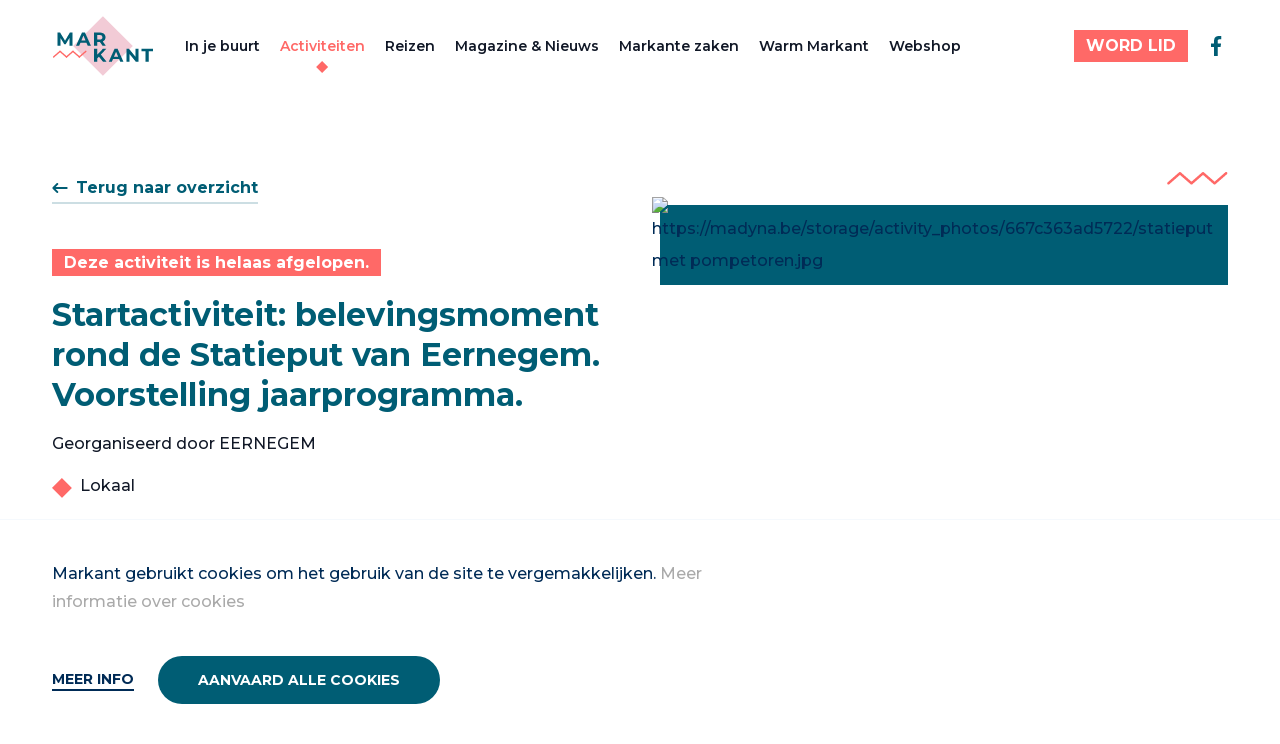

--- FILE ---
content_type: text/html; charset=UTF-8
request_url: https://markantnet.be/activiteiten/startactiviteit-belevingsmoment-rond-de-statieput-van-eernegem-voorstelling-jaarprogramma
body_size: 13595
content:








<!DOCTYPE html>
<!--[if IE 7]> <html class="no-js lt-ie8 lt-ie9 lt-ie10" lang="nl"> <![endif]-->
<!--[if IE 8]> <html class="no-js lt-ie9 lt-ie10" lang="nl"> <![endif]-->
<!--[if IE 9]> <html class="no-js lt-ie10" lang="nl"> <![endif]-->
<!--[if gt IE 9]><!-->
	<html
	lang="nl" class="no-js"> <!--<![endif]-->
	<head>
		<meta charset="utf-8"/>
		<meta http-equiv="content-type" content="text/html; charset=utf-8"/>
		<meta name="viewport" content="width=device-width, initial-scale=1">
		<link rel="home" href="https://artemis.be"/>

		
<link rel="apple-touch-icon" sizes="180x180" href="/assets/favicon/markant/apple-touch-icon.png">
<link rel="icon" type="image/png" sizes="32x32" href="/assets/favicon/markant/favicon-32x32.png">
<link rel="icon" type="image/png" sizes="16x16" href="/assets/favicon/markant/favicon-16x16.png">
<link rel="manifest" href="/assets/favicon/markant/site.webmanifest">
<link rel="mask-icon" href="/assets/favicon/markant/safari-pinned-tab.svg" color="#5bbad5">
<link rel="shortcut icon" href="/assets/favicon/markant/favicon.ico">
<meta name="msapplication-TileColor" content="#da532c">
<meta name="msapplication-config" content="/assets/favicon/markant/browserconfig.xml">
<meta name="theme-color" content="#ffffff">

		<script>
			(function (H) {H.className = H.className.replace(/\bno-js\b/, 'js')})(document.documentElement)
		</script>

        <style>
            :root {
                                        --primary: #005D74;
                        --primary-30: #B2CED5;
                        --secondary: #F2CBD6;
                        --secondary-20: rgba(242, 203, 214, 0.2);
                        --secondary-30: rgba(242, 203, 214, 0.3);
                        --secondary-50: #F9E5EB;
                        --accent: #FF6967;
                        --accent-secondary: #D6EAE9;
                        --accent-secondary-50: #EBF5F4;
                        --font-sans: 'Montserrat';
                        --font-serif: 'Georgia';
                        --nav-height: 92;
                                }
        </style>

        <link rel="stylesheet" media="all" href="https://markantnet.be/build/assets/main-43262293.css">
	<title>Markant | Netwerk van en voor actieve vrouwen</title>
<script>dl = [];
(function(w,d,s,l,i){w[l]=w[l]||[];w[l].push({'gtm.start':
new Date().getTime(),event:'gtm.js'});var f=d.getElementsByTagName(s)[0],
j=d.createElement(s),dl=l!='dataLayer'?'&l='+l:'';j.async=true;j.src=
'https://www.googletagmanager.com/gtm.js?id='+i+dl;f.parentNode.insertBefore(j,f);
})(window,document,'script','dl','GTM-M4BZ834');
</script>
<script>!function(f,b,e,v,n,t,s){if(f.fbq)return;n=f.fbq=function(){n.callMethod?
n.callMethod.apply(n,arguments):n.queue.push(arguments)};if(!f._fbq)f._fbq=n;
n.push=n;n.loaded=!0;n.version='2.0';n.queue=[];t=b.createElement(e);t.async=!0;
t.src=v;s=b.getElementsByTagName(e)[0];s.parentNode.insertBefore(t,s)}(window,
document,'script','https://connect.facebook.net/en_US/fbevents.js');
fbq('init', '3605642356134928');
fbq('track', 'PageView');
</script><meta name="generator" content="SEOmatic">
<meta name="keywords" content="vrouwen,ondernemerschap,cultureel,vrijwilligers,buurtnetwerken">
<meta name="description" content="Bij Markant voegen we een extra dimensie toe aan je vrije tijd, met culturele, sportieve en ontspannende activiteiten. Word ook Markant-lid!">
<meta name="referrer" content="no-referrer-when-downgrade">
<meta name="robots" content="all">
<meta content="markantfanpagina" property="fb:profile_id">
<meta content="nl" property="og:locale">
<meta content="Markant" property="og:site_name">
<meta content="website" property="og:type">
<meta content="https://markantnet.be/activiteiten/startactiviteit-belevingsmoment-rond-de-statieput-van-eernegem-voorstelling-jaarprogramma" property="og:url">
<meta content="Netwerk van en voor actieve vrouwen" property="og:title">
<meta content="Bij Markant voegen we een extra dimensie toe aan je vrije tijd, met culturele, sportieve en ontspannende activiteiten. Word ook Markant-lid!" property="og:description">
<meta content="https://markantnet.be/uploads/social/_1200x630_crop_center-center_82_none/twitter-markant_2023-05-19-135839_fizp.jpg?mtime=1748346009" property="og:image">
<meta content="1200" property="og:image:width">
<meta content="630" property="og:image:height">
<meta content="Markant" property="og:image:alt">
<meta content="https://www.instagram.com/markantvzw/" property="og:see_also">
<meta content="https://www.facebook.com/markantfanpagina" property="og:see_also">
<meta name="twitter:card" content="summary_large_image">
<meta name="twitter:creator" content="@">
<meta name="twitter:title" content="Netwerk van en voor actieve vrouwen">
<meta name="twitter:description" content="Bij Markant voegen we een extra dimensie toe aan je vrije tijd, met culturele, sportieve en ontspannende activiteiten. Word ook Markant-lid!">
<meta name="twitter:image" content="https://markantnet.be/uploads/social/_800x418_crop_center-center_82_none/twitter-markant_2023-05-19-135839_fizp.jpg?mtime=1748346009">
<meta name="twitter:image:width" content="800">
<meta name="twitter:image:height" content="418">
<meta name="twitter:image:alt" content="Markant">
<link href="https://markantnet.be/activiteiten/startactiviteit-belevingsmoment-rond-de-statieput-van-eernegem-voorstelling-jaarprogramma" rel="canonical">
<link href="https://markantnet.be/" rel="home">
<link type="text/plain" href="https://markantnet.be/humans.txt" rel="author"></head>

	<body class="relative site-group-markant"><noscript><iframe src="https://www.googletagmanager.com/ns.html?id=GTM-M4BZ834"
height="0" width="0" style="display:none;visibility:hidden"></iframe></noscript>

<noscript><img height="1" width="1" style="display:none"
src="https://www.facebook.com/tr?id=3605642356134928&ev=PageView&noscript=1" /></noscript>

				
				

<div class="js-cookie-bar | c-alert fixed bottom-0 left-0 right-0 bg-gray-100 border-gray-200 border-t hidden">
    <div class="container">
        <div class="mb-4 md:w-3/4 prose py-6">
            <p>Markant gebruikt cookies om het gebruik van de site te vergemakkelijken. <a href="https://markantnet.be/privacy" target="_blank" rel="noreferrer noopener">Meer informatie over cookies</a></p>
        </div>

        <div class="row">
            <div class="col flex flex-col justify-center">
                <button class="js-modal-open | c-link hover:no-underline" data-modal-id="cookie-modal">
                    Meer info
                </button>
            </div>
            <div class="col">
                <button class="js-cookie-accept | c-button c-button--primary">
                    Aanvaard alle cookies
                </button>
            </div>
        </div>
        </div>
    </div>
</div>

							        
<div
    x-data="Navigation()"
    x-show="show"
    x-cloak
    class="js-nav | c-nav c-nav--general w-full flex flex-col z-20"
    :class="`${isOpen ? 'is-open' : ''}`"
    x-transition:enter="transition ease-out duration-300"
    x-transition:enter-start="transform -translate-y-full"
    x-transition:enter-end="transform translate-y-0"
    x-transition:leave="transition ease-in duration-300"
    x-transition:leave-start="transform translate-y-0"
    x-transition:leave-end="transform -translate-y-full"
>
    <nav class="lg:container" aria-hidden="true" aria-labelledby="nav-toggle" role="navigation">
        <div
            class="relative flex-1 lg:flex-0 flex flex-col lg:flex-row flex-wrap lg:flex-nowrap z-10 h-full lg:py-4 lg:border-none"
            :class="!isOpen ? 'border-b border-gray-light' : ''"
        >

            <div class="px-6 lg:px-0 py-4 lg:py-0 c-nav__actions lg:max-h-15 mr-8">
                                <div class="flex-shrink-0 z-20 h-full flex items-center">
                    <a href="https://markantnet.be/" class="c-nav__logo__link inline-block h-full" aria-label="Markant">
                        <svg class="c-nav__logo h-full" viewBox="0 0 134 80" fill="none" xmlns="http://www.w3.org/2000/svg">
<path d="M67.5469 0.294663L27.9175 39.9241L67.5469 79.5535L107.176 39.9241L67.5469 0.294663Z" fill="#F2CBD6"/>
<path d="M23.3255 39.5408L23.3033 29.0593L18.1625 37.6964H16.3403L11.2218 29.289V39.5482H7.4292V22.0815H10.7699L17.3107 32.9408L23.7477 22.0815H27.0662L27.1181 39.5482H23.3255V39.5408Z" fill="#005D74"/>
<path d="M45.7849 35.7999H37.6738L36.1256 39.5406H31.9849L39.7701 22.074H43.7626L51.5775 39.5406H47.333L45.7849 35.7999ZM44.5108 32.7332L41.7404 26.0443L38.97 32.7332H44.5108Z" fill="#005D74"/>
<path d="M66.9629 39.5406L63.5926 34.674H59.874V39.5406H55.8296V22.074H63.3926C68.0592 22.074 70.9777 24.4962 70.9777 28.4147C70.9777 31.0369 69.6518 32.9555 67.3851 33.9332L71.3037 39.548H66.9629V39.5406ZM63.1703 25.3629H59.874V31.4518H63.1703C65.637 31.4518 66.8889 30.3036 66.8889 28.4073C66.8889 26.511 65.6444 25.3629 63.1703 25.3629Z" fill="#005D74"/>
<path d="M62.2218 54.2666L59.8737 56.711V61.1258H55.8589V43.6592H59.8737V51.8221L67.607 43.6592H72.0959L64.8589 51.4444L72.5181 61.1258H67.7996L62.207 54.2592L62.2218 54.2666Z" fill="#005D74"/>
<path d="M89.0295 57.3851H80.9184L79.3702 61.1258H75.2295L83.0147 43.6592H87.0073L94.8147 61.1258H90.5702L89.0221 57.3851H89.0295ZM87.7554 54.3184L84.985 47.6296L82.2147 54.3184H87.7554Z" fill="#005D74"/>
<path d="M114.703 43.6592V61.1258H111.385L102.674 50.5184V61.1258H98.6812V43.6592H102.022L110.703 54.2666V43.6592H114.696H114.703Z" fill="#005D74"/>
<path d="M124.215 46.9555H118.622V43.6592H133.844V46.9555H128.252V61.1333H124.207V46.9555H124.215Z" fill="#005D74"/>
<path d="M10.6888 47.1409L2.14062 54.6075" stroke="#FF6967" stroke-width="1.85185" stroke-miterlimit="10" stroke-linecap="round"/>
<path d="M10.689 47.1411L19.2445 54.6078" stroke="#FF6967" stroke-width="1.85185" stroke-miterlimit="10" stroke-linecap="round"/>
<path d="M27.7923 47.1411L19.2441 54.6078" stroke="#FF6967" stroke-width="1.85185" stroke-miterlimit="10" stroke-linecap="round"/>
<path d="M27.7925 47.1411L36.348 54.6078" stroke="#FF6967" stroke-width="1.85185" stroke-miterlimit="10" stroke-linecap="round"/>
<path d="M44.8963 47.1411L36.3481 54.6078" stroke="#FF6967" stroke-width="1.85185" stroke-miterlimit="10" stroke-linecap="round"/>
</svg>

                    </a>
                </div>

                <div class="flex lg:hidden items-center space-x-5">
                                                                        <template x-if="!isOpen">
                                
        






                
    
    
    
    <a
        class="button-primary button--small  button--accent-color"
        target=""
        href="https://markantnet.be/word-lid"
    >
        <span class="button-primary-front">
            WORD LID
        </span>
            </a>
                            </template>
                                                                                    <button @click="toggle" class="relative z-30 c-nav__toggle c-nav__toggle--general !w-8 h-8" id="nav-toggle" aria-label="Menu" aria-expanded="false" aria-controls="menu">
                        <span></span>
                        <span></span>
                        <span></span>
                    </button>
                </div>
            </div>

                                        <div class="px-6 lg:px-0 flex flex-wrap w-full lg:w-auto lg:items-center flex-col lg:flex-row lg:-ml-2.5 mt-1 lg:mt-0 mb-6 lg:mb-0">
                                            <div class="lg:px-2.5">
                            


    


<a class="block c-nav__link js-nav-link c-nav__link--general" href="https://markantnet.be/in-je-buurt">In je buurt</a>
                        </div>
                                            <div class="lg:px-2.5">
                            


    


<a class="block is-active c-nav__link js-nav-link c-nav__link--general" href="https://markantnet.be/activiteiten">Activiteiten</a>
                        </div>
                                            <div class="lg:px-2.5">
                            


    


<a class="block c-nav__link js-nav-link c-nav__link--general" href="https://markantnet.be/reizen">Reizen</a>
                        </div>
                                            <div class="lg:px-2.5">
                            


    


<a class="block c-nav__link js-nav-link c-nav__link--general" href="https://markantnet.be/magazine">Magazine & Nieuws</a>
                        </div>
                                            <div class="lg:px-2.5">
                            


    


<a class="block c-nav__link js-nav-link c-nav__link--general" href="https://markantnet.be/markante-zaken">Markante zaken</a>
                        </div>
                                            <div class="lg:px-2.5">
                            


    


<a class="block c-nav__link js-nav-link c-nav__link--general" href="https://markantnet.be/warm-markant">Warm Markant</a>
                        </div>
                                            <div class="lg:px-2.5">
                            


    


<a class="block c-nav__link js-nav-link c-nav__link--general" href="https://vrijwilligers.vrouwennet.be/promotiemateriaal">Webshop</a>
                        </div>
                                    </div>
            
                <div class="px-6 lg:px-0 w-full lg:w-auto lg:ml-auto flex flex-col lg:flex-row items-center space-y-6 lg:space-y-0 lg:space-x-3">
                                                                    <div class="flex flex-col lg:flex-row items-center w-full lg:w-auto lg:space-x-4 space-y-6 lg:space-y-0">
                                                                                                <div class="w-full lg:w-auto">
                                        <div class="hidden lg:block">
                                            
        






                
    
    
    
    <a
        class="button-primary button--small  button--accent-color"
        target=""
        href="https://markantnet.be/word-lid"
    >
        <span class="button-primary-front">
            WORD LID
        </span>
            </a>
                                        </div>
                                        <div class="block lg:hidden w-full lg:w-auto">
                                            
        






                
    
    
    
    <a
        class="button-primary   button--accent-color"
        target=""
        href="https://markantnet.be/word-lid"
    >
        <span class="button-primary-front">
            WORD LID
        </span>
                    <span class="button-primary-back !bg-accent-secondary"></span>
            </a>
                                        </div>
                                    </div>
                                                                                        <div class="flex space-x-4 w-full lg:w-auto justify-center py-2">
                                                                    <a class="w-8 lg:w-auto h-8 lg:h-auto text-primary hover:text-accent" href="https://www.facebook.com/markantnet" target="_blank">
                                        <svg class="w-full lg:w-auto h-full lg:h-auto" width="24" height="24" viewBox="0 0 24 24" fill="none" xmlns="http://www.w3.org/2000/svg">
<path d="M10.0273 22V13.0547H7.03125V9.5H10.0273V6.69922C10.0273 3.65625 11.8867 2 14.6016 2C15.9023 2 17.0195 2.09766 17.3438 2.14062V5.32031H15.4609C13.9844 5.32031 13.6992 6.02344 13.6992 7.05078V9.5H17.0312L16.5742 13.0547H13.6992V22" fill="currentColor"/>
</svg>

                                    </a>
                                                            </div>
                        </div>
                                    </div>
        </div>
    </nav>
</div>
				<main role="main" class="pt-20 lg:pt-nav-general  relative">
            
									<div data-page="container" data-page-namespace="">
                                
				            
	

	
	
																					
		
	

<section class="py-20">
    <div class="container h-full relative z-1 space-y-20">
        <div class="row h-full justify-between space-y-14 lg:space-y-0">
            <div class="col w-full lg:w-6/12 space-y-10">
                                    <div
                        x-data="History('/activiteiten', true)"
                    >
                        <a class="button-link cursor-pointer" @click="goTo()">
                            <svg width="16" height="16" viewBox="0 0 16 16" fill="none" xmlns="http://www.w3.org/2000/svg">
                                <path fill-rule="evenodd" clip-rule="evenodd" d="M6.04052 3.29289C6.43105 3.68342 6.43105 4.31658 6.04052 4.70711L3.74763 7L14.6667 7C15.219 7 15.6667 7.44772 15.6667 8C15.6667 8.55228 15.219 9 14.6667 9L3.74763 9L6.04052 11.2929C6.43105 11.6834 6.43105 12.3166 6.04052 12.7071C5.65 13.0976 5.01683 13.0976 4.62631 12.7071L0.626307 8.70711C0.235783 8.31658 0.235783 7.68342 0.626307 7.29289L4.62631 3.29289C5.01683 2.90237 5.65 2.90237 6.04052 3.29289Z" fill="currentColor"/>
                            </svg>
                            <span>Terug naar overzicht</span>
                        </a>
                    </div>
                
                <div class="space-y-4 ">
                                            <div>
                            <span class="bg-accent text-white px-3 py-1 font-bold leading-5" >Deze activiteit is helaas afgelopen.</span>
                        </div>
                                        <h2 class="text-3xl font-bold text-primary">Startactiviteit: belevingsmoment rond de Statieput van Eernegem. Voorstelling jaarprogramma.</h2>
                                            <div class="text-base leading-6.5 space-y-6">
                                                        <div class="text-gray-dark">
                                <div class="c-article--markant">
                                    <p>Georganiseerd door EERNEGEM</p>
                                </div>
                                                                      <ul class="mt-4 space-y-4">
                                                                                      <li class="list-item-type">Lokaal</li>
                                                                                      <li class="list-item-type">Voor leden en niet-leden</li>
                                                                              </ul>
                                                            </div>
                                                    </div>
                                    </div>

                                                                        
                                                                                                                                                                                                                                                                                                                                                                                                        <div class="bg-gray-light p-4 inline-block space-y-2">
                                                    <div class="flex items-center space-x-2">
                                <span class="text-primary w-6 h-6">
                                    <svg width="24" height="24" viewBox="0 0 24 24" fill="none" xmlns="http://www.w3.org/2000/svg">
    <path d="M20 21V19C20 17.9391 19.5786 16.9217 18.8284 16.1716C18.0783 15.4214 17.0609 15 16 15H8C6.93913 15 5.92172 15.4214 5.17157 16.1716C4.42143 16.9217 4 17.9391 4 19V21" stroke="currentColor" stroke-width="2" stroke-linecap="round" stroke-linejoin="round"/>
    <path d="M12 11C14.2091 11 16 9.20914 16 7C16 4.79086 14.2091 3 12 3C9.79086 3 8 4.79086 8 7C8 9.20914 9.79086 11 12 11Z" stroke="currentColor" stroke-width="2" stroke-linecap="round" stroke-linejoin="round"/>
</svg>

                                </span>
                                <p class="text-sm text-gray-dark leading-[22px]">Contact: <b class="font-bold">Roos Rommel</b></p>
                            </div>
                                                <div class="text-base space-x-4">
                                                            
        
    <a class="button-link "
       href="mailto:roosrommel@telenet.be"
           >
                <span>Contacteer via e-mail</span>
    </a>
                                                                                            
        
    <a class="button-link "
       href="tel:0475/33 19 42"
           >
                <span>Bel 0475/33 19 42</span>
    </a>
                                                        </div>
                    </div>
                                            </div>
                            <div class="col w-full lg:w-6/12 space-y-3">
                    <div class="flex justify-end">
                                                    
                <svg width="61" height="13" viewBox="0 0 61 13" fill="none" xmlns="http://www.w3.org/2000/svg">
    <path d="M60.0738 0.426541C59.6238 -0.0934594 58.8338 -0.143459 58.3138 0.306541L47.5938 9.66654L36.8738 0.306541C36.8738 0.306541 36.7738 0.256541 36.7338 0.226541C36.6638 0.176541 36.5938 0.13654 36.5138 0.10654C36.4438 0.0765404 36.3638 0.0565405 36.2838 0.0465405C36.2038 0.0265405 36.1238 0.0165407 36.0438 0.0165407C35.9638 0.0165407 35.8838 0.0265405 35.8038 0.0465405C35.7238 0.0565405 35.6538 0.0765404 35.5738 0.10654C35.4938 0.13654 35.4238 0.186541 35.3538 0.226541C35.3038 0.256541 35.2538 0.266541 35.2138 0.306541L24.4938 9.66654L13.7738 0.306541C13.7738 0.306541 13.6738 0.256541 13.6338 0.226541C13.5638 0.176541 13.4938 0.13654 13.4138 0.10654C13.3438 0.0765404 13.2638 0.0565405 13.1838 0.0465405C13.1038 0.0265405 13.0238 0.0165407 12.9438 0.0165407C12.8638 0.0165407 12.7838 0.0265405 12.7038 0.0465405C12.6238 0.0565405 12.5538 0.0765404 12.4738 0.10654C12.3938 0.13654 12.3238 0.186541 12.2538 0.226541C12.2038 0.256541 12.1538 0.266541 12.1138 0.306541L0.583767 10.3865C0.0637672 10.8365 0.0137673 11.6265 0.463767 12.1465C0.713767 12.4265 1.05377 12.5765 1.40377 12.5765C1.69377 12.5765 1.98377 12.4765 2.22377 12.2665L12.9438 2.90654L23.6638 12.2665C23.7338 12.3265 23.8038 12.3565 23.8738 12.3965C23.9238 12.4265 23.9638 12.4565 24.0138 12.4765C24.1638 12.5365 24.3238 12.5765 24.4838 12.5765C24.6438 12.5765 24.8038 12.5365 24.9538 12.4765C25.0038 12.4565 25.0438 12.4265 25.0938 12.3965C25.1638 12.3565 25.2438 12.3265 25.3038 12.2665L36.0238 2.90654L46.7438 12.2665C46.8138 12.3265 46.8838 12.3565 46.9538 12.3965C47.0038 12.4265 47.0438 12.4565 47.0938 12.4765C47.2438 12.5365 47.4038 12.5765 47.5638 12.5765C47.7238 12.5765 47.8838 12.5365 48.0338 12.4765C48.0838 12.4565 48.1238 12.4265 48.1738 12.3965C48.2438 12.3565 48.3238 12.3265 48.3838 12.2665L59.9338 2.18654C60.4538 1.73654 60.5038 0.946541 60.0538 0.426541H60.0738Z" fill="#FF6967"/>
</svg>
                                                    </div>
                    <div x-data="Slider()" class="space-y-6" x-cloak>
                        <div x-ref="slider">
                                                                                                <div>
                                        <div class="pr-2 pb-2">
                                            <figure class="backdrop">
                                                <img class="w-full lazyload " loading="lazy" src="https://madyna.be/storage/activity_photos/667c363ad5722/statieput met pompetoren.jpg" alt="https://madyna.be/storage/activity_photos/667c363ad5722/statieput met pompetoren.jpg">
                                            </figure>
                                        </div>
                                    </div>
                                                                                    </div>
                        <div class="flex justify-end h-0">
                            <div class="flex space-x-5">
                                <a x-ref="previous" class="cursor-pointer transition select-none text-primary">
                                    <svg width="24" height="25" viewBox="0 0 24 25" fill="none" xmlns="http://www.w3.org/2000/svg">
                                        <path fill-rule="evenodd" clip-rule="evenodd" d="M9.06066 5.54676C9.64645 6.13255 9.64645 7.0823 9.06066 7.66808L5.62132 11.1074L22 11.1074C22.8284 11.1074 23.5 11.779 23.5 12.6074C23.5 13.4358 22.8284 14.1074 22 14.1074L5.62132 14.1074L9.06066 17.5468C9.64645 18.1325 9.64645 19.0823 9.06066 19.6681C8.47487 20.2539 7.52512 20.2539 6.93934 19.6681L0.93934 13.6681C0.353553 13.0823 0.353553 12.1325 0.93934 11.5468L6.93934 5.54676C7.52513 4.96097 8.47487 4.96097 9.06066 5.54676Z" fill="currentColor"/>
                                    </svg>

                                </a>
                                <a x-ref="next"
                                     class="cursor-pointer transition select-none text-primary">
                                    <svg class="transform rotate-180" width="24" height="25" viewBox="0 0 24 25" fill="none" xmlns="http://www.w3.org/2000/svg">
                                        <path fill-rule="evenodd" clip-rule="evenodd" d="M9.06066 5.54676C9.64645 6.13255 9.64645 7.0823 9.06066 7.66808L5.62132 11.1074L22 11.1074C22.8284 11.1074 23.5 11.779 23.5 12.6074C23.5 13.4358 22.8284 14.1074 22 14.1074L5.62132 14.1074L9.06066 17.5468C9.64645 18.1325 9.64645 19.0823 9.06066 19.6681C8.47487 20.2539 7.52512 20.2539 6.93934 19.6681L0.93934 13.6681C0.353553 13.0823 0.353553 12.1325 0.93934 11.5468L6.93934 5.54676C7.52513 4.96097 8.47487 4.96097 9.06066 5.54676Z" fill="currentColor"/>
                                    </svg>
                                </a>
                            </div>
                        </div>
                    </div>
                </div>
                    </div>
    </div>
</section>




			<section class="pb-20">
			<div class="container h-full relative z-1 space-y-20">
				<div class="row">
					<div class="col w-full lg:w-6/12 space-y-6 c-article--markant">
												<p class="text-gray-dark text-base font-medium leading-[26px]"><div>We starten ons werkjaar met een belevingsmoment rond de Statieput met historicus Koen Vandenbussche. We bezoeken de uitkijktoren en maken een wandeling.  Nadien wordt ons nieuw jaarprogramma voorgesteld bij een gezellig samenzijn.</div></p>
					</div>
				</div>
			</div>
		</section>
				<section class="pb-20">
			<div class="container h-full relative z-1 space-y-20">
				<div class="row">
					<div class="col w-full lg:w-6/12 space-y-6">
						
	
	<div
		class="space-y-1">
		<!-- Start: Session Date -->
				
				
				
							
					<p class="font-bold text-md">Startactiviteit: belevingsmoment rond de Statieput van Eernegem. Voorstelling jaarprogramma.</p>
		
		<p class="text-gray-dark text-base font-medium">

																									04 september 2024
							van
							19:00u
							tot
							22:00u
																					</p>
		<!-- End: Session Date -->

					<p class="text-gray-dark text-base font-medium">Spreker: Koen
				Vandenbussche</p>
		
		<!-- Start: Session Street -->
				
						

													
				
		<div class="flex text-primary">
												<span class="font-bold">Locatie:&nbsp;</span>
								<p class="font-bold">Statieput van Eernegem, Eernegem</p>
					</div>
		<!-- End: Session Street -->
	</div>
					</div>
				</div>
			</div>
		</section>
		
	
            <section class="py-20 bg-secondary relative overflow-hidden">
			<div class="h-full hidden lg:flex items-center lg:absolute w-full left-0 top-0 z-0">
				<div class="w-1/2 lg:w-[calc(50%-130px)] 2xl:w-[calc(50%-248px)] ml-auto">
					<div class="ml-3 lg:ml-0 -mr-1/8">
						
                






    <div class="flex">
                    <div class="w-[100%] h-[100%] aspect-square bg-white c-clippath--rhombus opacity-[0.3]"></div>
                    <div class="w-[100%] h-[100%] aspect-square bg-white c-clippath--rhombus opacity-[0.3]"></div>
                    <div class="w-[100%] h-[100%] aspect-square bg-white c-clippath--rhombus opacity-[0.3]"></div>
            </div>
    					</div>
				</div>
			</div>
			<div class="container h-full relative z-1 space-y-20">
				<div class="row">
					<div class="space-y-4">
						<h3 class="text-primary font-bold text-2xl">Deze activiteit is helaas afgelopen.</h3>
						
        






                
    
    
    
    <a
        class="button-arrowed   "
        target="_self"
        href="https://markantnet.be/activiteiten"
    >
        <span class="button-arrowed-front">
            Ontdek alle activiteiten
        </span>
                    <span class="button-arrowed-back !bg-accent-secondary"></span>
            </a>
					</div>
				</div>
			</div>
		</section>
	    			</div>
		</main>

		
					
        


<footer class=" py-10 lg:py-20" role="contentinfo">
    <div class="container">
        <div class="row space-y-8 md:space-y-0">
            <div class="col w-full lg:w-2/12 flex flex-col justify-between space-y-6 lg:space-y-0">
                <div class="row">
                    <div class="col w-full">
                        <div class="lg:pr-14">
                            <a href="https://markantnet.be/" class="block max-w-20 lg:max-w-none" aria-label="Markant">
                                <svg class="c-nav__logo" viewBox="0 0 134 80" fill="none" xmlns="http://www.w3.org/2000/svg">
<path d="M67.5469 0.294663L27.9175 39.9241L67.5469 79.5535L107.176 39.9241L67.5469 0.294663Z" fill="#F2CBD6"/>
<path d="M23.3255 39.5408L23.3033 29.0593L18.1625 37.6964H16.3403L11.2218 29.289V39.5482H7.4292V22.0815H10.7699L17.3107 32.9408L23.7477 22.0815H27.0662L27.1181 39.5482H23.3255V39.5408Z" fill="#005D74"/>
<path d="M45.7849 35.7999H37.6738L36.1256 39.5406H31.9849L39.7701 22.074H43.7626L51.5775 39.5406H47.333L45.7849 35.7999ZM44.5108 32.7332L41.7404 26.0443L38.97 32.7332H44.5108Z" fill="#005D74"/>
<path d="M66.9629 39.5406L63.5926 34.674H59.874V39.5406H55.8296V22.074H63.3926C68.0592 22.074 70.9777 24.4962 70.9777 28.4147C70.9777 31.0369 69.6518 32.9555 67.3851 33.9332L71.3037 39.548H66.9629V39.5406ZM63.1703 25.3629H59.874V31.4518H63.1703C65.637 31.4518 66.8889 30.3036 66.8889 28.4073C66.8889 26.511 65.6444 25.3629 63.1703 25.3629Z" fill="#005D74"/>
<path d="M62.2218 54.2666L59.8737 56.711V61.1258H55.8589V43.6592H59.8737V51.8221L67.607 43.6592H72.0959L64.8589 51.4444L72.5181 61.1258H67.7996L62.207 54.2592L62.2218 54.2666Z" fill="#005D74"/>
<path d="M89.0295 57.3851H80.9184L79.3702 61.1258H75.2295L83.0147 43.6592H87.0073L94.8147 61.1258H90.5702L89.0221 57.3851H89.0295ZM87.7554 54.3184L84.985 47.6296L82.2147 54.3184H87.7554Z" fill="#005D74"/>
<path d="M114.703 43.6592V61.1258H111.385L102.674 50.5184V61.1258H98.6812V43.6592H102.022L110.703 54.2666V43.6592H114.696H114.703Z" fill="#005D74"/>
<path d="M124.215 46.9555H118.622V43.6592H133.844V46.9555H128.252V61.1333H124.207V46.9555H124.215Z" fill="#005D74"/>
<path d="M10.6888 47.1409L2.14062 54.6075" stroke="#FF6967" stroke-width="1.85185" stroke-miterlimit="10" stroke-linecap="round"/>
<path d="M10.689 47.1411L19.2445 54.6078" stroke="#FF6967" stroke-width="1.85185" stroke-miterlimit="10" stroke-linecap="round"/>
<path d="M27.7923 47.1411L19.2441 54.6078" stroke="#FF6967" stroke-width="1.85185" stroke-miterlimit="10" stroke-linecap="round"/>
<path d="M27.7925 47.1411L36.348 54.6078" stroke="#FF6967" stroke-width="1.85185" stroke-miterlimit="10" stroke-linecap="round"/>
<path d="M44.8963 47.1411L36.3481 54.6078" stroke="#FF6967" stroke-width="1.85185" stroke-miterlimit="10" stroke-linecap="round"/>
</svg>

                            </a>
                        </div>
                    </div>
                </div>
            </div>

                                                                                                  <div class="col w-full sm:w-4/12 lg:w-2/12 space-y-4">
                                <h4 class="font-bold text-lg leading-6 text-primary">Markant</h4>
                                                                    <ul class="space-y-2">
                                                                                    <li
                                                class="text-sm font-semibold text-primary  hover:text-accent transition"
                                            >
                                                <a class="leading-5.5" href="https://markantnet.be/in-je-buurt">Markant in je buurt</a>
                                            </li>
                                                                                    <li
                                                class="text-sm font-semibold text-accent  hover:text-accent transition"
                                            >
                                                <a class="leading-5.5" href="https://markantnet.be/activiteiten">Activiteiten</a>
                                            </li>
                                                                                    <li
                                                class="text-sm font-semibold text-primary  hover:text-accent transition"
                                            >
                                                <a class="leading-5.5" href="https://markantnet.be/word-lid">Word lid</a>
                                            </li>
                                                                                    <li
                                                class="text-sm font-semibold text-primary  hover:text-accent transition"
                                            >
                                                <a class="leading-5.5" href="https://markantnet.be/veel-gestelde-vragen">Veel gestelde vragen</a>
                                            </li>
                                                                                    <li
                                                class="text-sm font-semibold text-primary  hover:text-accent transition"
                                            >
                                                <a class="leading-5.5" href="https://markantnet.be/word-vrijwilliger">Word vrijwilliger</a>
                                            </li>
                                                                            </ul>
                                                            </div>
                                                    <div class="col w-full sm:w-4/12 lg:w-2/12 space-y-4">
                                <h4 class="font-bold text-lg leading-6 text-primary">Vrouwennet</h4>
                                                                    <ul class="space-y-2">
                                                                                    <li
                                                class="text-sm font-semibold text-primary  hover:text-accent transition"
                                            >
                                                <a class="leading-5.5" href="https://vrouwennet.be/">Wie zijn we?</a>
                                            </li>
                                                                                    <li
                                                class="text-sm font-semibold text-primary  hover:text-accent transition"
                                            >
                                                <a class="leading-5.5" href="https://markantnet.be/contact">Contact</a>
                                            </li>
                                                                                    <li
                                                class="text-sm font-semibold text-primary  hover:text-accent transition"
                                            >
                                                <a class="leading-5.5" href="https://vrijwilligers.vrouwennet.be/">Vrijwilligersnet </a>
                                            </li>
                                                                                    <li
                                                class="text-sm font-semibold text-primary  hover:text-accent transition"
                                            >
                                                <a class="leading-5.5" href="https://aanbod.vrouwennet.be/workshops/login">Aanbod</a>
                                            </li>
                                                                                    <li
                                                class="text-sm font-semibold text-primary  hover:text-accent transition"
                                            >
                                                <a class="leading-5.5" href="https://registratie-aanbod.vrouwennet.be/">Registratie aanbod </a>
                                            </li>
                                                                            </ul>
                                                            </div>
                                                                                                                <div class="col w-full sm:w-4/12 lg:ml-aut">
                            <div class="lg:border-l-2 lg:border-accent-secondary space-y-6 lg:pl-8">
                                <h2 class="font-bold text-accent text-lg lg:text-3xl">Volg Markant</h2>
                                                                                                                                                <ul class="space-y-6">
                                                                                                                                            <li class="text-base leading-5 group">
                                                    <a class="font-bold text-primary group-hover:text-accent inline-flex items-center space-x-2 " href="https://www.facebook.com/markantnet">
                                                        <svg class="w-6" width="24" height="24" viewBox="0 0 24 24" fill="none" xmlns="http://www.w3.org/2000/svg">
<path d="M10.0273 22V13.0547H7.03125V9.5H10.0273V6.69922C10.0273 3.65625 11.8867 2 14.6016 2C15.9023 2 17.0195 2.09766 17.3438 2.14062V5.32031H15.4609C13.9844 5.32031 13.6992 6.02344 13.6992 7.05078V9.5H17.0312L16.5742 13.0547H13.6992V22" fill="currentColor"/>
</svg>

                                                        <span>markant</span>
                                                    </a>
                                                </li>
                                                                                                                                            <li class="text-base leading-5 group">
                                                    <a class="font-bold text-primary group-hover:text-accent inline-flex items-center space-x-2 " href="https://www.instagram.com/markantnet/">
                                                        <svg class="w-6" width="24" height="24" viewBox="0 0 24 24" fill="none" xmlns="http://www.w3.org/2000/svg">
<path d="M12.0082 6.60928C9.02695 6.60928 6.62227 9.01396 6.62227 11.9952C6.62227 14.9765 9.02695 17.3812 12.0082 17.3812C14.9895 17.3812 17.3941 14.9765 17.3941 11.9952C17.3941 9.01396 14.9895 6.60928 12.0082 6.60928ZM12.0082 15.4968C10.0816 15.4968 8.50664 13.9265 8.50664 11.9952C8.50664 10.064 10.077 8.49365 12.0082 8.49365C13.9395 8.49365 15.5098 10.064 15.5098 11.9952C15.5098 13.9265 13.9348 15.4968 12.0082 15.4968ZM18.8707 6.38896C18.8707 7.0874 18.3082 7.64522 17.6145 7.64522C16.916 7.64522 16.3582 7.08271 16.3582 6.38896C16.3582 5.69521 16.9207 5.13271 17.6145 5.13271C18.3082 5.13271 18.8707 5.69521 18.8707 6.38896ZM22.4379 7.66397C22.3582 5.98115 21.9738 4.49053 20.741 3.2624C19.5129 2.03428 18.0223 1.6499 16.3395 1.56553C14.6051 1.46709 9.40664 1.46709 7.67227 1.56553C5.99414 1.64521 4.50352 2.02959 3.2707 3.25771C2.03789 4.48584 1.6582 5.97646 1.57383 7.65928C1.47539 9.39365 1.47539 14.5921 1.57383 16.3265C1.65352 18.0093 2.03789 19.4999 3.2707 20.728C4.50352 21.9562 5.98945 22.3405 7.67227 22.4249C9.40664 22.5233 14.6051 22.5233 16.3395 22.4249C18.0223 22.3452 19.5129 21.9608 20.741 20.728C21.9691 19.4999 22.3535 18.0093 22.4379 16.3265C22.5363 14.5921 22.5363 9.39834 22.4379 7.66397ZM20.1973 18.1874C19.8316 19.1062 19.1238 19.814 18.2004 20.1843C16.8176 20.7327 13.5363 20.6062 12.0082 20.6062C10.4801 20.6062 7.19414 20.728 5.81602 20.1843C4.89727 19.8187 4.18945 19.1108 3.81914 18.1874C3.2707 16.8046 3.39727 13.5233 3.39727 11.9952C3.39727 10.4671 3.27539 7.18115 3.81914 5.80303C4.18477 4.88428 4.89258 4.17646 5.81602 3.80615C7.19883 3.25771 10.4801 3.38428 12.0082 3.38428C13.5363 3.38428 16.8223 3.2624 18.2004 3.80615C19.1191 4.17178 19.827 4.87959 20.1973 5.80303C20.7457 7.18584 20.6191 10.4671 20.6191 11.9952C20.6191 13.5233 20.7457 16.8093 20.1973 18.1874Z" fill="currentColor"/>
</svg>

                                                        <span>Markant </span>
                                                    </a>
                                                </li>
                                                                                                                                            <li class="text-base leading-5 group">
                                                    <a class="font-bold text-primary group-hover:text-accent inline-flex items-center space-x-2 " href="https://forms.sendtex.com/profile/r3uru3?lng=nl">
                                                        <svg class="w-6" width="24" height="24" viewBox="0 0 24 24" fill="none" xmlns="http://www.w3.org/2000/svg">
<g clip-path="url(#clip0_151_27000)">
<g clip-path="url(#clip1_151_27000)">
<path d="M2.65924 3.73052H21.3731C21.5471 3.71816 21.7031 3.73717 21.8401 3.77426L13.9212 11.6931C13.8899 11.7179 13.8528 11.7435 13.828 11.774L13.0681 12.5339C13.0063 12.5833 12.9502 12.6328 12.9007 12.6956C12.6763 12.8886 12.4708 13.0133 12.2777 13.0817C12.0228 13.1502 11.6243 13.1749 11.0698 12.6328L10.1862 11.7492L2.20464 3.7619C2.34158 3.74289 2.49095 3.73052 2.65924 3.73052ZM22.7113 4.67114C22.7426 4.82047 22.7617 4.98218 22.7674 5.16953V17.5766L15.2404 12.1478L22.7113 4.67114ZM21.336 20.2159H2.67735C1.91172 20.2036 1.3762 20.0105 1.2583 19.1079V19.0955L9.68218 12.9942L10.2053 13.5173C10.9643 14.2582 11.786 14.5141 12.6325 14.2772C12.6392 14.2772 12.6448 14.2706 12.6515 14.2706C13.0253 14.1527 13.4115 13.9225 13.7843 13.5858C13.8157 13.5611 13.8404 13.5297 13.8651 13.4993C13.8841 13.4802 13.9032 13.4679 13.9212 13.4488L14.3388 13.0323L22.7494 19.1022C22.6561 19.8983 22.2386 20.2159 21.336 20.2159ZM8.78532 12.104L1.24594 17.57V5.16289C1.24594 4.95745 1.26498 4.77673 1.2954 4.61503L8.78531 12.104H8.78532ZM0.019041 19.2696C0.199693 20.6639 1.13942 21.4428 2.6583 21.4609H21.3293C23.0355 21.4609 23.9809 20.5146 24 18.7969V5.14385C23.9809 4.50851 23.8573 4.00443 23.6138 3.59355C23.6072 3.58119 23.6015 3.56882 23.5957 3.55646C23.5768 3.51937 23.5521 3.48134 23.5263 3.4509C23.5263 3.4509 23.5263 3.44425 23.5206 3.44425C23.3894 3.25118 23.222 3.08283 23.0223 2.95918C22.9661 2.90876 22.91 2.87167 22.8425 2.83458C22.6494 2.72901 22.444 2.64722 22.2005 2.59111C21.9208 2.51028 21.6222 2.47319 21.3046 2.4922L2.67735 2.49123C1.43234 2.4665 0.784667 2.98962 0.466961 3.43756C0.155001 3.87413 0 4.44004 0 5.16857V18.7969C0 18.9462 0 19.1012 0.019041 19.2696Z" fill="currentColor"/>
</g>
</g>
<defs>
<clipPath id="clip0_151_27000">
<rect width="24" height="24" fill="white"/>
</clipPath>
<clipPath id="clip1_151_27000">
<rect width="24" height="18.9736" fill="white" transform="translate(0 2.48828)"/>
</clipPath>
</defs>
</svg>

                                                        <span>Inschrijven op de nieuwsbrief</span>
                                                    </a>
                                                </li>
                                                                                    </ul>
                                                                                                                                </div>
                        </div>
                                                        </div>
    </div>
</footer>
<div class="bg-primary py-6 lg:py-4">
    <div class="container text-white">
        <div class="flex flex-col lg:flex-row items-center justify-center space-y-2 lg:space-y-0 space-x-6 text-sm leading-5.5">
            <p>2026 Vrouwennet vzw</p>
                                        <ul class="space-x-6">
                                            <a class="hover:underline" href="https://markantnet.be/privacy">Privacybeleid & disclaimer</a>
                                    </ul>
                    </div>
    </div>
</div>
		
				
		


    
    

<div
    class="fixed z-40 top-0 left-0 w-screen h-screen"
    aria-hidden="false"
            id="cookie-modal"
    
            x-data="CookieModal({&quot;id&quot;:&quot;cookie-modal&quot;})"
    
    x-init="beforeMount"
    x-show="show"
    x-cloak
>
    <div class="relative h-full w-full flex items-center justify-center">
        <div class="absolute z-10 bg-secondary-700 opacity-50 h-full w-full" @click="close"></div>

        <div class="container">
            <div class="row justify-center">
                <div class="col w-full lg:w-10/12 max-h-screen">
                    <div class="relative z-20 w-full h-full py-10">
                        <div class="relative bg-white max-h-full overflow-y-auto rounded-large p-6 lg:p-10">
                            <button class="cursor-pointer absolute z-40 right-0 top-0 m-10 h-6 w-6 text-secondary hover:text-secondary-700 border-current border rounded-full hover:shadow-md transition-colors" x-ref="close_primary" @click="close">
                                <svg viewBox="0 0 20 20" xmlns="http://www.w3.org/2000/svg">
  <g fill="none" fill-rule="evenodd">
    <rect fill="#currentColor" rx="10"/>
    <path d="M11.41421356 10l2.12132035-2.12132034c.39032294-.39032295.39103005-1.02318352 0-1.41421357-.39103005-.39103005-1.02389062-.39032294-1.41421357 0L10 8.58578644 7.87867966 6.46446609c-.39103005-.39103005-1.02389062-.39032294-1.41421357 0-.39032294.39032295-.39103005 1.02318352 0 1.41421357L8.58578644 10l-2.12132035 2.12132034c-.39032294.39032295-.39103005 1.02318352 0 1.41421357.39103005.39103005 1.02389062.39032294 1.41421357 0L10 11.41421356l2.12132034 2.12132035c.39103005.39103005 1.02389062.39032294 1.41421357 0 .39032294-.39032295.39103005-1.02318352 0-1.41421357L11.41421356 10z" fill="currentColor"/>
  </g>
</svg>
                            </button>

                                    <h2 class="text-3xl mb-4 pr-6">
            Cookie voorkeuren
        </h2>

        <div class="mb-6">
            <p>Deze website maakt net zoals de meeste websites gebruik van cookies. Via deze cookies verzamelen wij en derde partijen informatie over je bezoek en interesses. Op deze manier is het mogelijk om het gebruik van onze site te analyseren, de inhoud van de website te personaliseren en sociale media functies te integreren. Zo houden we het op elk moment interessant.</p>
<p>Centraal in ons cookiebeleid staat respect voor jouw privacy. Hieronder verneem je welke cookies we gebruiken en kan je instellen voor welke doeleinden je cookies aanvaardt.</p>
<p>Door meteen verder te gaan naar onze website, geef je toestemming voor alle cookies en een optimale surfervaring.</p>
        </div>

        <form class="c-form" @submit.prevent="handleSubmit">
            <div class="row">
                                    <div class="col pb-10 w-full md:w-1/2">
                        <h3 class="text-2xl">Functionele cookies</h3>

                        <div class="text-sm mb-3 xl:w-3/4"><p>Functionele cookies zijn noodzakelijk voor het goed werken van een website. Ze zorgen ervoor dat de website goed functioneert en je voorkeuren goed worden opgeslagen.</p></div>

                        <label class="inline-flex items-center" for="functional_cookies">
    <div class="flex items-center">
            <input name="checkboxField" type="hidden">
            <input  type="checkbox"
                    name="functional_cookies"
                    value="1"
                    id="functional_cookies"
                    disabled
                    checked
                    x-model="functional_cookies"                    class="  "/>
            <span class="mx-2 text-base">Steeds actief</span>
    </div>
</label>

                    </div>
                                    <div class="col pb-10 w-full md:w-1/2">
                        <h3 class="text-2xl">Analytische cookies</h3>

                        <div class="text-sm mb-3 xl:w-3/4"><p>Analytische cookies laten ons toe om het gebruik van de website te analyseren en de bezoekerservaring te verbeteren. Denk aan het aantal bezoekers en de meest bezochte webpagina’s.</p></div>

                        <label class="inline-flex items-center" for="analytical_cookies">
    <div class="flex items-center">
            <input name="checkboxField" type="hidden">
            <input  type="checkbox"
                    name="analytical_cookies"
                    value="1"
                    id="analytical_cookies"
                    
                    
                    x-model="analytical_cookies"                    class="  "/>
            <span class="mx-2 text-base">Actief</span>
    </div>
</label>

                    </div>
                                    <div class="col pb-10 w-full md:w-1/2">
                        <h3 class="text-2xl">Marketing cookies</h3>

                        <div class="text-sm mb-3 xl:w-3/4"><p>Marketingcookies hebben als doel om ervaringen te personaliseren en relevante inhoud en aanbiedingen te sturen op deze en andere websites.</p></div>

                        <label class="inline-flex items-center" for="marketing_cookies">
    <div class="flex items-center">
            <input name="checkboxField" type="hidden">
            <input  type="checkbox"
                    name="marketing_cookies"
                    value="1"
                    id="marketing_cookies"
                    
                    
                    x-model="marketing_cookies"                    class="  "/>
            <span class="mx-2 text-base">Actief</span>
    </div>
</label>

                    </div>
                            </div>

            <div class="row -mb-3">
                <div class="col pb-3">
                    <button class="c-button c-button--secondary" type="submit">
                        Voorkeuren opslaan
                    </button>
                </div>
                <div class="col pb-3">
                    <button class="js-cookie-accept | c-button c-button--primary" type="button">
                        Accepteer alle cookies
                    </button>
                </div>
            </div>
        </form>
                            </div>
                    </div>
                </div>
            </div>
        </div>
    </div>
</div>

        <script type="module">!function(){const e=document.createElement("link").relList;if(!(e&&e.supports&&e.supports("modulepreload"))){for(const e of document.querySelectorAll('link[rel="modulepreload"]'))r(e);new MutationObserver((e=>{for(const o of e)if("childList"===o.type)for(const e of o.addedNodes)if("LINK"===e.tagName&&"modulepreload"===e.rel)r(e);else if(e.querySelectorAll)for(const o of e.querySelectorAll("link[rel=modulepreload]"))r(o)})).observe(document,{childList:!0,subtree:!0})}function r(e){if(e.ep)return;e.ep=!0;const r=function(e){const r={};return e.integrity&&(r.integrity=e.integrity),e.referrerpolicy&&(r.referrerPolicy=e.referrerpolicy),"use-credentials"===e.crossorigin?r.credentials="include":"anonymous"===e.crossorigin?r.credentials="omit":r.credentials="same-origin",r}(e);fetch(e.href,r)}}();</script>
<script type="module" src="https://markantnet.be/build/assets/app-6c34ab78.js" crossorigin onload="e=new CustomEvent(&#039;vite-script-loaded&#039;, {detail:{path: &#039;resources/js/main.js&#039;}});document.dispatchEvent(e);"></script>
<link href="https://markantnet.be/build/assets/main-d6fc6a06.css" rel="stylesheet" media="print" onload="this.media=&#039;all&#039;">

				<script>
			CSRF_TOKEN = {
				name: "CRAFT_CSRF_TOKEN",
				value: "LmFw09F2STAZPH4Umf-0juSpGRC_-rK0PZXhkKEV_p9J0ulhd_FV9FkCCqGLESBJdUlTOd2chfSMxHdn14vZzk_ZjcfqWr35fZenVC2hY5g=",
			}
			SETTINGS = {
				currentLocale: "nl"
			}
			TRANSLATIONS = {
				validation: {
					form_has_errors: 'Gelieve de ontbrekende velden nog aan te vullen',
					exception: 'Er liep iets mis bij het verwerken van uw inzending',
                    required: 'Dit veld is verplicht',
                    number: 'Dit veld moet een getal zijn',
                    email: 'Dit is geen geldig emailadres',
                    vat: 'Gelieve een geldig BTW nummer in te geven (Formaat: BE0000000000).',
                    url: 'Gelieve een correcte url te geven, vb: https://voorbeeld.be',
                    min: {
                        array: 'Dit veld moet minstens :min items bevatten',
                        string: 'Dit veld moet minstens :min karakters bevatten',
                        number: 'Dit veld moet minstens :min zijn',
                    },
                    max: {
                        array: 'Dit veld mag maximum :max items bevatten',
                        string: 'Dit veld mag maximum :max karakters bevatten',
                        number: 'Dit veld mag maximum :max zijn',
                        file_size: 'Maximale bestandsgrootte is :max',
                    },
				},
			}

                        URLS = {
                activities: "https://markantnet.be/activiteiten"
            }
		</script>
	<script type="application/ld+json">{"@context":"https://schema.org","@graph":[{"@type":"WebSite","author":{"@id":"https://vrouwennet.be/#identity"},"copyrightHolder":{"@id":"https://vrouwennet.be/#identity"},"creator":{"@id":"https://vrouwennet.be/#creator"},"description":"Bij Markant voegen we een extra dimensie toe aan je vrije tijd, met culturele, sportieve en ontspannende activiteiten. Word ook Markant-lid!","image":{"@type":"ImageObject","url":"https://markantnet.be/uploads/social/_1200x630_crop_center-center_82_none/twitter-markant_2023-05-19-135839_fizp.jpg?mtime=1748346009"},"mainEntityOfPage":"https://markantnet.be/activiteiten/startactiviteit-belevingsmoment-rond-de-statieput-van-eernegem-voorstelling-jaarprogramma","name":"Netwerk van en voor actieve vrouwen","url":"https://markantnet.be/activiteiten/startactiviteit-belevingsmoment-rond-de-statieput-van-eernegem-voorstelling-jaarprogramma"},{"@id":"https://vrouwennet.be/#identity","@type":"LocalBusiness","address":{"@type":"PostalAddress","addressCountry":"Belgium","addressLocality":"Vivoorde","addressRegion":"Vlaams-Brabant","postalCode":"1802","streetAddress":"Hendrik I lei 296"},"alternateName":"Markant vzw","description":"Vrouwennet vzw, netwerk van actieve en ondernemende vrouwen, is de overkoepelende organisatie voor de Markant-, Best Pittig-en  Artemis-groepen. Ons doel? Het maximale uit je vrije tijd halen dankzij een toegankelijk, prikkelend en zinvol aanbod aan activiteiten.","duns":"Vrouwennet vzw","email":"info@vrouwennet.be","founder":"Vrouwennet vzw","foundingDate":"Vrouwennet vzw","foundingLocation":"Vrouwennet vzw","image":{"@type":"ImageObject","height":"300","url":"https://vrouwennet.be/uploads/default/wufoo-algemeen-vrouwennet_vrouwennet.svg","width":"650"},"logo":{"@type":"ImageObject","height":"60","width":"130"},"name":"Vrouwennet vzw","openingHoursSpecification":[{"@type":"OpeningHoursSpecification","closes":"17:00:00","dayOfWeek":["Monday"],"opens":"09:00:00"},{"@type":"OpeningHoursSpecification","closes":"17:00:00","dayOfWeek":["Tuesday"],"opens":"09:00:00"},{"@type":"OpeningHoursSpecification","closes":"17:00:00","dayOfWeek":["Wednesday"],"opens":"09:00:00"},{"@type":"OpeningHoursSpecification","closes":"17:00:00","dayOfWeek":["Thursday"],"opens":"09:00:00"},{"@type":"OpeningHoursSpecification","closes":"17:00:00","dayOfWeek":["Friday"],"opens":"09:00:00"}],"priceRange":"$","sameAs":["https://www.facebook.com/markantfanpagina","https://www.instagram.com/markantvzw/"],"telephone":"02 286 93 30","url":"https://vrouwennet.be/"},{"@id":"https://vrouwennet.be/#creator","@type":"LocalBusiness","description":"Vrouwennet vzw, netwerk van actieve en ondernemende vrouwen, is de overkoepelende organisatie voor de Markant-, Best Pittig-en  Artemis-groepen. Ons doel? Het maximale uit je vrije tijd halen dankzij een toegankelijk, prikkelend en zinvol aanbod aan activiteiten.","image":{"@type":"ImageObject","height":"300","url":"https://vrouwennet.be/uploads/default/wufoo-algemeen-vrouwennet_vrouwennet.svg","width":"650"},"logo":{"@type":"ImageObject","height":"60","width":"130"},"name":"Vrouwennet vzw","priceRange":"$","url":"https://vrouwennet.be/"},{"@type":"BreadcrumbList","description":"Breadcrumbs list","itemListElement":[{"@type":"ListItem","item":"https://markantnet.be/","name":"Home","position":1},{"@type":"ListItem","item":"https://markantnet.be/activiteiten","name":"Activiteiten","position":2}],"name":"Breadcrumbs"}]}</script></body>
</html>
